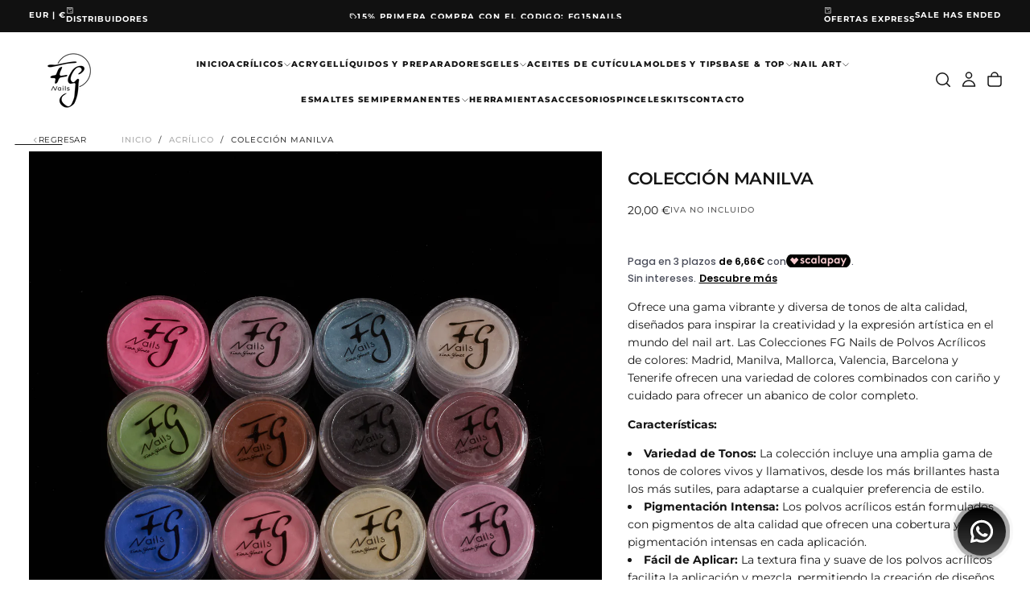

--- FILE ---
content_type: text/javascript; charset=utf-8
request_url: https://fgnails.com/products/coleccion-manilva.js
body_size: 1249
content:
{"id":4785594105934,"title":"Colección Manilva","handle":"coleccion-manilva","description":"\u003cp\u003eOfrece una gama vibrante y diversa de tonos de alta calidad, diseñados para inspirar la creatividad y la expresión artística en el mundo del nail art. Las Colecciones FG Nails de Polvos Acrílicos de colores: Madrid, Manilva, Mallorca, Valencia, Barcelona y Tenerife ofrecen una variedad de colores combinados con cariño y cuidado para ofrecer un abanico de color completo.\u003c\/p\u003e\n\u003cp\u003e\u003cstrong\u003eCaracterísticas:\u003c\/strong\u003e\u003c\/p\u003e\n\u003cul\u003e\n\u003cli\u003e\n\u003cstrong\u003eVariedad de Tonos:\u003c\/strong\u003e La colección incluye una amplia gama de tonos de colores vivos y llamativos, desde los más brillantes hasta los más sutiles, para adaptarse a cualquier preferencia de estilo.\u003c\/li\u003e\n\u003cli\u003e\n\u003cstrong\u003ePigmentación Intensa:\u003c\/strong\u003e Los polvos acrílicos están formulados con pigmentos de alta calidad que ofrecen una cobertura y pigmentación intensas en cada aplicación.\u003c\/li\u003e\n\u003cli\u003e\n\u003cstrong\u003eFácil de Aplicar:\u003c\/strong\u003e La textura fina y suave de los polvos acrílicos facilita la aplicación y mezcla, permitiendo la creación de diseños precisos y detallados.\u003c\/li\u003e\n\u003cli\u003e\n\u003cstrong\u003eDurabilidad:\u003c\/strong\u003e Una vez aplicados y sellados correctamente, los polvos acrílicos proporcionan una manicura resistente y duradera que se mantiene impecable durante semanas.\u003c\/li\u003e\n\u003cli\u003e\n\u003cstrong\u003eCompatibilidad:\u003c\/strong\u003e Son compatibles con una variedad de técnicas de aplicación, incluyendo encapsulado, incrustación, modelado 3D y más.\u003c\/li\u003e\n\u003c\/ul\u003e\n\u003c!----\u003e","published_at":"2020-07-13T23:54:04+02:00","created_at":"2020-07-13T12:20:13+02:00","vendor":"FG NAILS","type":"POLVO ACRILICO DE COLOR","tags":[],"price":2000,"price_min":2000,"price_max":2000,"available":true,"price_varies":false,"compare_at_price":null,"compare_at_price_min":0,"compare_at_price_max":0,"compare_at_price_varies":false,"variants":[{"id":32459455692878,"title":"Default Title","option1":"Default Title","option2":null,"option3":null,"sku":"ACR5\/4","requires_shipping":true,"taxable":true,"featured_image":null,"available":true,"name":"Colección Manilva","public_title":null,"options":["Default Title"],"price":2000,"weight":0,"compare_at_price":null,"inventory_management":"shopify","barcode":"","requires_selling_plan":false,"selling_plan_allocations":[]}],"images":["\/\/cdn.shopify.com\/s\/files\/1\/0291\/4716\/8846\/products\/004CAMANILVA.jpg?v=1594635866"],"featured_image":"\/\/cdn.shopify.com\/s\/files\/1\/0291\/4716\/8846\/products\/004CAMANILVA.jpg?v=1594635866","options":[{"name":"Title","position":1,"values":["Default Title"]}],"url":"\/products\/coleccion-manilva","media":[{"alt":null,"id":7529944285262,"position":1,"preview_image":{"aspect_ratio":1.0,"height":4000,"width":4000,"src":"https:\/\/cdn.shopify.com\/s\/files\/1\/0291\/4716\/8846\/products\/004CAMANILVA.jpg?v=1594635866"},"aspect_ratio":1.0,"height":4000,"media_type":"image","src":"https:\/\/cdn.shopify.com\/s\/files\/1\/0291\/4716\/8846\/products\/004CAMANILVA.jpg?v=1594635866","width":4000}],"requires_selling_plan":false,"selling_plan_groups":[]}

--- FILE ---
content_type: text/javascript
request_url: https://widgets.trustedshops.com/js/X00550A8457D7112E76A4CAE09057CDE1.js
body_size: 1442
content:
((e,t)=>{const a={shopInfo:{tsId:"X00550A8457D7112E76A4CAE09057CDE1",name:"fgnails.com",url:"fgnails.com",language:"es",targetMarket:"ESP",ratingVariant:"WIDGET",eTrustedIds:{accountId:"acc-ab2da8b1-48a6-428e-b32f-bb98ae7637d4",channelId:"chl-a9da189b-096d-47ce-b3e3-9d6b8df15f6f"},buyerProtection:{certificateType:"CLASSIC",certificateState:"INTEGRATION",mainProtectionCurrency:"EUR",classicProtectionAmount:2500,maxProtectionDuration:30},reviewSystem:{rating:{averageRating:4.62,averageRatingCount:21,overallRatingCount:35,distribution:{oneStar:2,twoStars:0,threeStars:0,fourStars:0,fiveStars:19}},reviews:[{average:5,rawChangeDate:"2025-12-06T15:45:20.000Z",changeDate:"6/12/2025",transactionDate:"28/11/2025"},{average:5,buyerStatement:"Bases perfectas para una perfecta manicura!",rawChangeDate:"2025-11-27T08:15:26.000Z",changeDate:"27/11/2025",transactionDate:"19/11/2025"},{average:5,buyerStatement:"Es un despropósito que se paguen unos gastos de envío para luego tener que ir a recoger dicho pedido si o si a la oficina de Seur, es una práctica más que común por esta empresa de transporte, cada vez tengo más claro que dejaré de comprar en tiendas que usen Seur para sus envíos",rawChangeDate:"2025-11-25T23:09:12.000Z",changeDate:"25/11/2025",transactionDate:"15/11/2025"}]},features:["GUARANTEE_RECOG_CLASSIC_INTEGRATION","PRODUCT_REVIEWS","MARS_REVIEWS","MARS_EVENTS","DISABLE_REVIEWREQUEST_SENDING","MARS_QUESTIONNAIRE","MARS_PUBLIC_QUESTIONNAIRE","REVIEWS_AUTO_COLLECTION"],consentManagementType:"OFF",urls:{profileUrl:"https://www.trstd.com/es-es/reviews/fgnails-com",profileUrlLegalSection:"https://www.trstd.com/es-es/reviews/fgnails-com#legal-info",reviewLegalUrl:"https://help.etrusted.com/hc/es/articles/23970864566162"},contractStartDate:"2024-07-04 00:00:00",shopkeeper:{name:"Ismael Sánchez Gómez",street:"CALLE CARRERA 99 PLANTA BAJA",country:"ES",city:"MALAGA",zip:"29690"},displayVariant:"reviews-only",variant:"reviews-only",twoLetterCountryCode:"ES"},"process.env":{STAGE:"prod"},externalConfig:{trustbadgeScriptUrl:"https://widgets.trustedshops.com/assets/trustbadge.js",cdnDomain:"widgets.trustedshops.com"},elementIdSuffix:"-98e3dadd90eb493088abdc5597a70810",buildTimestamp:"2026-01-15T10:26:40.732Z",buildStage:"prod"},r=a=>{const{trustbadgeScriptUrl:r}=a.externalConfig;let s=t.querySelector(`script[src="${r}"]`);s&&t.body.removeChild(s),s=t.createElement("script"),s.src=r,s.charset="utf-8",s.setAttribute("data-type","trustbadge-business-logic"),s.onerror=()=>{throw new Error(`The Trustbadge script could not be loaded from ${r}. Have you maybe selected an invalid TSID?`)},s.onload=()=>{e.trustbadge?.load(a)},t.body.appendChild(s)};"complete"===t.readyState?r(a):e.addEventListener("load",(()=>{r(a)}))})(window,document);

--- FILE ---
content_type: text/javascript
request_url: https://fgnails.com/cdn/shop/t/20/assets/product-set-recently-viewed.js?v=76481898903541658521757342694
body_size: -566
content:
document.addEventListener("DOMContentLoaded",()=>{function addHandleForRecentProductsFetch(){const handles=localStorage.getItem("recently-viewed"),productHandle=document.querySelector(".js-product").dataset.productHandle;if(handles){if(handles.includes(productHandle))return;const handlesToAdd=[productHandle,...handles.split(",")];handlesToAdd.length>10&&handlesToAdd.pop(),localStorage.setItem("recently-viewed",handlesToAdd.join(","));return}localStorage.setItem("recently-viewed",productHandle)}addHandleForRecentProductsFetch()});
//# sourceMappingURL=/cdn/shop/t/20/assets/product-set-recently-viewed.js.map?v=76481898903541658521757342694


--- FILE ---
content_type: text/javascript; charset=utf-8
request_url: https://fgnails.com/products/coleccion-manilva.js
body_size: 553
content:
{"id":4785594105934,"title":"Colección Manilva","handle":"coleccion-manilva","description":"\u003cp\u003eOfrece una gama vibrante y diversa de tonos de alta calidad, diseñados para inspirar la creatividad y la expresión artística en el mundo del nail art. Las Colecciones FG Nails de Polvos Acrílicos de colores: Madrid, Manilva, Mallorca, Valencia, Barcelona y Tenerife ofrecen una variedad de colores combinados con cariño y cuidado para ofrecer un abanico de color completo.\u003c\/p\u003e\n\u003cp\u003e\u003cstrong\u003eCaracterísticas:\u003c\/strong\u003e\u003c\/p\u003e\n\u003cul\u003e\n\u003cli\u003e\n\u003cstrong\u003eVariedad de Tonos:\u003c\/strong\u003e La colección incluye una amplia gama de tonos de colores vivos y llamativos, desde los más brillantes hasta los más sutiles, para adaptarse a cualquier preferencia de estilo.\u003c\/li\u003e\n\u003cli\u003e\n\u003cstrong\u003ePigmentación Intensa:\u003c\/strong\u003e Los polvos acrílicos están formulados con pigmentos de alta calidad que ofrecen una cobertura y pigmentación intensas en cada aplicación.\u003c\/li\u003e\n\u003cli\u003e\n\u003cstrong\u003eFácil de Aplicar:\u003c\/strong\u003e La textura fina y suave de los polvos acrílicos facilita la aplicación y mezcla, permitiendo la creación de diseños precisos y detallados.\u003c\/li\u003e\n\u003cli\u003e\n\u003cstrong\u003eDurabilidad:\u003c\/strong\u003e Una vez aplicados y sellados correctamente, los polvos acrílicos proporcionan una manicura resistente y duradera que se mantiene impecable durante semanas.\u003c\/li\u003e\n\u003cli\u003e\n\u003cstrong\u003eCompatibilidad:\u003c\/strong\u003e Son compatibles con una variedad de técnicas de aplicación, incluyendo encapsulado, incrustación, modelado 3D y más.\u003c\/li\u003e\n\u003c\/ul\u003e\n\u003c!----\u003e","published_at":"2020-07-13T23:54:04+02:00","created_at":"2020-07-13T12:20:13+02:00","vendor":"FG NAILS","type":"POLVO ACRILICO DE COLOR","tags":[],"price":2000,"price_min":2000,"price_max":2000,"available":true,"price_varies":false,"compare_at_price":null,"compare_at_price_min":0,"compare_at_price_max":0,"compare_at_price_varies":false,"variants":[{"id":32459455692878,"title":"Default Title","option1":"Default Title","option2":null,"option3":null,"sku":"ACR5\/4","requires_shipping":true,"taxable":true,"featured_image":null,"available":true,"name":"Colección Manilva","public_title":null,"options":["Default Title"],"price":2000,"weight":0,"compare_at_price":null,"inventory_management":"shopify","barcode":"","requires_selling_plan":false,"selling_plan_allocations":[]}],"images":["\/\/cdn.shopify.com\/s\/files\/1\/0291\/4716\/8846\/products\/004CAMANILVA.jpg?v=1594635866"],"featured_image":"\/\/cdn.shopify.com\/s\/files\/1\/0291\/4716\/8846\/products\/004CAMANILVA.jpg?v=1594635866","options":[{"name":"Title","position":1,"values":["Default Title"]}],"url":"\/products\/coleccion-manilva","media":[{"alt":null,"id":7529944285262,"position":1,"preview_image":{"aspect_ratio":1.0,"height":4000,"width":4000,"src":"https:\/\/cdn.shopify.com\/s\/files\/1\/0291\/4716\/8846\/products\/004CAMANILVA.jpg?v=1594635866"},"aspect_ratio":1.0,"height":4000,"media_type":"image","src":"https:\/\/cdn.shopify.com\/s\/files\/1\/0291\/4716\/8846\/products\/004CAMANILVA.jpg?v=1594635866","width":4000}],"requires_selling_plan":false,"selling_plan_groups":[]}

--- FILE ---
content_type: text/javascript; charset=utf-8
request_url: https://fgnails.com/products/coleccion-manilva.js
body_size: 876
content:
{"id":4785594105934,"title":"Colección Manilva","handle":"coleccion-manilva","description":"\u003cp\u003eOfrece una gama vibrante y diversa de tonos de alta calidad, diseñados para inspirar la creatividad y la expresión artística en el mundo del nail art. Las Colecciones FG Nails de Polvos Acrílicos de colores: Madrid, Manilva, Mallorca, Valencia, Barcelona y Tenerife ofrecen una variedad de colores combinados con cariño y cuidado para ofrecer un abanico de color completo.\u003c\/p\u003e\n\u003cp\u003e\u003cstrong\u003eCaracterísticas:\u003c\/strong\u003e\u003c\/p\u003e\n\u003cul\u003e\n\u003cli\u003e\n\u003cstrong\u003eVariedad de Tonos:\u003c\/strong\u003e La colección incluye una amplia gama de tonos de colores vivos y llamativos, desde los más brillantes hasta los más sutiles, para adaptarse a cualquier preferencia de estilo.\u003c\/li\u003e\n\u003cli\u003e\n\u003cstrong\u003ePigmentación Intensa:\u003c\/strong\u003e Los polvos acrílicos están formulados con pigmentos de alta calidad que ofrecen una cobertura y pigmentación intensas en cada aplicación.\u003c\/li\u003e\n\u003cli\u003e\n\u003cstrong\u003eFácil de Aplicar:\u003c\/strong\u003e La textura fina y suave de los polvos acrílicos facilita la aplicación y mezcla, permitiendo la creación de diseños precisos y detallados.\u003c\/li\u003e\n\u003cli\u003e\n\u003cstrong\u003eDurabilidad:\u003c\/strong\u003e Una vez aplicados y sellados correctamente, los polvos acrílicos proporcionan una manicura resistente y duradera que se mantiene impecable durante semanas.\u003c\/li\u003e\n\u003cli\u003e\n\u003cstrong\u003eCompatibilidad:\u003c\/strong\u003e Son compatibles con una variedad de técnicas de aplicación, incluyendo encapsulado, incrustación, modelado 3D y más.\u003c\/li\u003e\n\u003c\/ul\u003e\n\u003c!----\u003e","published_at":"2020-07-13T23:54:04+02:00","created_at":"2020-07-13T12:20:13+02:00","vendor":"FG NAILS","type":"POLVO ACRILICO DE COLOR","tags":[],"price":2000,"price_min":2000,"price_max":2000,"available":true,"price_varies":false,"compare_at_price":null,"compare_at_price_min":0,"compare_at_price_max":0,"compare_at_price_varies":false,"variants":[{"id":32459455692878,"title":"Default Title","option1":"Default Title","option2":null,"option3":null,"sku":"ACR5\/4","requires_shipping":true,"taxable":true,"featured_image":null,"available":true,"name":"Colección Manilva","public_title":null,"options":["Default Title"],"price":2000,"weight":0,"compare_at_price":null,"inventory_management":"shopify","barcode":"","requires_selling_plan":false,"selling_plan_allocations":[]}],"images":["\/\/cdn.shopify.com\/s\/files\/1\/0291\/4716\/8846\/products\/004CAMANILVA.jpg?v=1594635866"],"featured_image":"\/\/cdn.shopify.com\/s\/files\/1\/0291\/4716\/8846\/products\/004CAMANILVA.jpg?v=1594635866","options":[{"name":"Title","position":1,"values":["Default Title"]}],"url":"\/products\/coleccion-manilva","media":[{"alt":null,"id":7529944285262,"position":1,"preview_image":{"aspect_ratio":1.0,"height":4000,"width":4000,"src":"https:\/\/cdn.shopify.com\/s\/files\/1\/0291\/4716\/8846\/products\/004CAMANILVA.jpg?v=1594635866"},"aspect_ratio":1.0,"height":4000,"media_type":"image","src":"https:\/\/cdn.shopify.com\/s\/files\/1\/0291\/4716\/8846\/products\/004CAMANILVA.jpg?v=1594635866","width":4000}],"requires_selling_plan":false,"selling_plan_groups":[]}